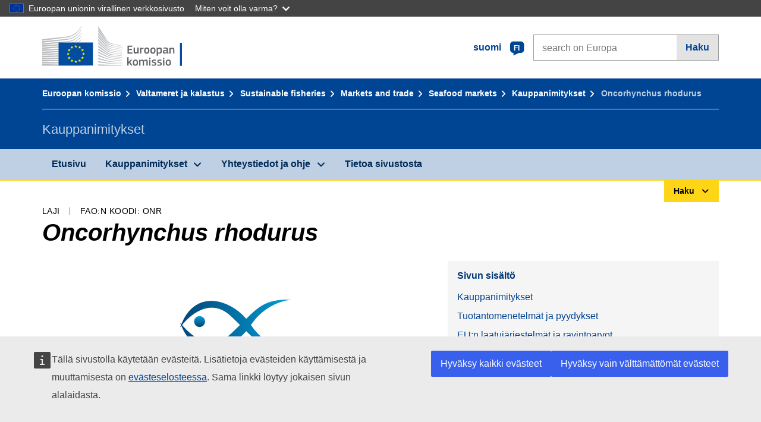

--- FILE ---
content_type: text/html;charset=UTF-8
request_url: https://fish-commercial-names.ec.europa.eu/fish-names/species/oncorhynchus-rhodurus_fi
body_size: 13038
content:
<!DOCTYPE html>
<html lang="fi" xmlns="http://www.w3.org/1999/xhtml" class="no-js" dir="ltr"><head id="j_idt6">
	    	
	    	<meta http-equiv="content-type" content="text/html; charset=utf-8" />
	    	<meta http-equiv="x-ua-compatible" content="IE=edge" />
	  		<meta name="viewport" content="width=device-width, initial-scale=1.0" />
	  		<link rel="canonical" href="https://fish-commercial-names.ec.europa.eu/fish-names/species/oncorhynchus-rhodurus_fi" />
			<link rel="alternate" hreflang="bg" href="https://fish-commercial-names.ec.europa.eu/fish-names/species/oncorhynchus-rhodurus_bg" />
			<link rel="alternate" hreflang="es" href="https://fish-commercial-names.ec.europa.eu/fish-names/species/oncorhynchus-rhodurus_es" />
			<link rel="alternate" hreflang="cs" href="https://fish-commercial-names.ec.europa.eu/fish-names/species/oncorhynchus-rhodurus_cs" />
			<link rel="alternate" hreflang="da" href="https://fish-commercial-names.ec.europa.eu/fish-names/species/oncorhynchus-rhodurus_da" />
			<link rel="alternate" hreflang="de" href="https://fish-commercial-names.ec.europa.eu/fish-names/species/oncorhynchus-rhodurus_de" />
			<link rel="alternate" hreflang="et" href="https://fish-commercial-names.ec.europa.eu/fish-names/species/oncorhynchus-rhodurus_et" />
			<link rel="alternate" hreflang="el" href="https://fish-commercial-names.ec.europa.eu/fish-names/species/oncorhynchus-rhodurus_el" />
			<link rel="alternate" hreflang="en" href="https://fish-commercial-names.ec.europa.eu/fish-names/species/oncorhynchus-rhodurus_en" />
			<link rel="alternate" hreflang="fr" href="https://fish-commercial-names.ec.europa.eu/fish-names/species/oncorhynchus-rhodurus_fr" />
			<link rel="alternate" hreflang="ga" href="https://fish-commercial-names.ec.europa.eu/fish-names/species/oncorhynchus-rhodurus_ga" />
			<link rel="alternate" hreflang="hr" href="https://fish-commercial-names.ec.europa.eu/fish-names/species/oncorhynchus-rhodurus_hr" />
			<link rel="alternate" hreflang="it" href="https://fish-commercial-names.ec.europa.eu/fish-names/species/oncorhynchus-rhodurus_it" />
			<link rel="alternate" hreflang="lv" href="https://fish-commercial-names.ec.europa.eu/fish-names/species/oncorhynchus-rhodurus_lv" />
			<link rel="alternate" hreflang="lt" href="https://fish-commercial-names.ec.europa.eu/fish-names/species/oncorhynchus-rhodurus_lt" />
			<link rel="alternate" hreflang="hu" href="https://fish-commercial-names.ec.europa.eu/fish-names/species/oncorhynchus-rhodurus_hu" />
			<link rel="alternate" hreflang="mt" href="https://fish-commercial-names.ec.europa.eu/fish-names/species/oncorhynchus-rhodurus_mt" />
			<link rel="alternate" hreflang="nl" href="https://fish-commercial-names.ec.europa.eu/fish-names/species/oncorhynchus-rhodurus_nl" />
			<link rel="alternate" hreflang="pl" href="https://fish-commercial-names.ec.europa.eu/fish-names/species/oncorhynchus-rhodurus_pl" />
			<link rel="alternate" hreflang="pt" href="https://fish-commercial-names.ec.europa.eu/fish-names/species/oncorhynchus-rhodurus_pt" />
			<link rel="alternate" hreflang="ro" href="https://fish-commercial-names.ec.europa.eu/fish-names/species/oncorhynchus-rhodurus_ro" />
			<link rel="alternate" hreflang="sk" href="https://fish-commercial-names.ec.europa.eu/fish-names/species/oncorhynchus-rhodurus_sk" />
			<link rel="alternate" hreflang="sl" href="https://fish-commercial-names.ec.europa.eu/fish-names/species/oncorhynchus-rhodurus_sl" />
			<link rel="alternate" hreflang="fi" href="https://fish-commercial-names.ec.europa.eu/fish-names/species/oncorhynchus-rhodurus_fi" />
			<link rel="alternate" hreflang="sv" href="https://fish-commercial-names.ec.europa.eu/fish-names/species/oncorhynchus-rhodurus_sv" />
	  		
	  		<meta name="robots" content="follow, index" />
	  		<meta name="googlebot" content="follow, index" />
	  		<meta name="revisit-after" content="15 days" />
    	<meta name="description" content="Oncorhynchus rhodurus Jordan &amp; McGregor, 1925 - Lisää tästä lajista: Kauppanimitykset, Tuotantomenetelmät ja pyydykset, EU:n laatujärjestelmät ja ravintoarvot, Säilyttämistoimenpiteet, Markkinoille saattamisen vaatimukset, Lajin esiintyminen ja levinneisyys, Lajikuvaus, Yhdistettyä Nimikkeistöä" />
	  		
	  		<meta name="keywords" content="Kalastus,Kauppanimitykset,Kuluttajille tiedottaminen,Tieteelliset nimet" />
	  		
	  		<meta name="creator" content="COMM/DG/UNIT" />
	  		<meta name="reference" content="Kalastus" />
	  		
	  		<meta name="classification" content="22000" />
	  		
	  		<meta name="theme-color" content="#034ea1" />
    		<meta name="msapplication-TileColor" content="#034ea1" />
    		
    		<meta name="format-detection" content="telephone=no" />
    	
    		<script>
    			const htmlClassList = document.querySelector('html').classList;
    			htmlClassList.remove('no-js');
    			htmlClassList.add('has-js');
	        </script>
	  		
	  		
	    	
	    	<link href="https://cdn4.fpfis.tech.ec.europa.eu/ecl/v1.15.0/ec-preset-website/styles/ecl-ec-preset-website.css" rel="stylesheet" integrity="sha384-5BNTsemPu9aTaz0l+wKCFNMfQSrI3w2hZEKCh0ozzzV7zIgy0Qx2Dm4FuUyQE9OE sha512-txUza241fRUG66SBGGy2KskI4/3XAPuBJFUMTIoe0iSjvrtRsZEZiuSg62KERBzONDMT8TGWWc/KasyDdIn1YQ==" crossorigin="anonymous" />
	    	
	        <link rel="icon" type="image/png" sizes="16x16" href="../ec-preset-website-1.15.0/images/favicon/favicon-16x16.png" />
	        <link rel="icon" type="image/png" sizes="32x32" href="../ec-preset-website-1.15.0/images/favicon/favicon-32x32.png" />
	        <link rel="icon" type="image/png" sizes="96x96" href="../ec-preset-website-1.15.0/images/favicon/favicon-96x96.png" />
			<link rel="icon" type="image/png" sizes="192x192" href="../ec-preset-website-1.15.0/images/favicon/android-chrome-192x192.png" />
			
			<link rel="apple-touch-icon" sizes="57x57" href="../ec-preset-website-1.15.0/images/favicon/apple-touch-icon-57x57.png" />
			<link rel="apple-touch-icon" sizes="60x60" href="../ec-preset-website-1.15.0/images/favicon/apple-touch-icon-60x60.png" />
			<link rel="apple-touch-icon" sizes="72x72" href="../ec-preset-website-1.15.0/images/favicon/apple-touch-icon-72x72.png" />
			<link rel="apple-touch-icon" sizes="76x76" href="../ec-preset-website-1.15.0/images/favicon/apple-touch-icon-76x76.png" />
			<link rel="apple-touch-icon" sizes="114x114" href="../ec-preset-website-1.15.0/images/favicon/apple-touch-icon-114x114.png" />
			<link rel="apple-touch-icon" sizes="120x120" href="../ec-preset-website-1.15.0/images/favicon/apple-touch-icon-120x120.png" />
			<link rel="apple-touch-icon" sizes="144x144" href="../ec-preset-website-1.15.0/images/favicon/apple-touch-icon-144x144.png" />
			<link rel="apple-touch-icon" sizes="152x152" href="../ec-preset-website-1.15.0/images/favicon/apple-touch-icon-152x152.png" />
			<link rel="apple-touch-icon" sizes="180x180" href="../ec-preset-website-1.15.0/images/favicon/apple-touch-icon-180x180.png" />
			
			<link rel="shortcut icon" type="image/ico" href="../ec-preset-website-1.15.0/images/favicon/favicon.ico" />
			<link rel="shortcut icon" type="image/vnd.microsoft.icon" href="../ec-preset-website-1.15.0/images/favicon/favicon.ico" />
			
			<meta name="msapplication-square70x70logo" content="../ec-preset-website-1.15.0/images/favicon/mstile-70x70.png" />
			<meta name="msapplication-square150x150logo" content="../ec-preset-website-1.15.0/images/favicon/mstile-150x150.png" />
			<meta name="msapplication-square310x310logo" content="../ec-preset-website-1.15.0/images/favicon/mstile-310x310.png" />
			<meta name="msapplication-wide310x150logo" content="../ec-preset-website-1.15.0/images/favicon/mstile-310x150.png" />
			<meta name="msapplication-TileImage" content="../ec-preset-website-1.15.0/images/favicon/mstile-144x144.png" />
			
	        <title>Oncorhynchus rhodurus</title>
	        
	        
	        
	        
	        <script type="text/javascript" src="../jakarta.faces.resource/scripts/jquery/jquery-1.11.3.min.js.xhtml"></script>
    		<script type="text/javascript">
				
    			var requestContextPath ='../';
    		</script>
    		
    		
    		
    		 
    		
    		
    		<script defer="defer" src="https://europa.eu/webtools/load.js?globan=1110" type="text/javascript"></script><link rel="stylesheet" href="../jakarta.faces.resource/eNplzd0KgzAMBeAnSjOEwdjbxJLaav9oMmSwh5_Wi4m7S75zQlYeZ2rydCUr0MpSEuPdPMyAVgQpRpNChlmc2fbPbvYlWhImagw3M1xd9B35ikU9N-iR_B1UsiFPh7vGtLhIk-Bv7InUFpShv60JPI14kHhmPfte_wJt2lIy.css.xhtml?ln=omnifaces.combined&amp;v=1767881817519" crossorigin="use-credentials" integrity="" /><script src="../jakarta.faces.resource/eNrLSsxOLCpJ1EtLTE4ttgKTelnFNfm5eZkQITgLKAwAkVERgQ.js.xhtml?ln=omnifaces.combined&amp;v=1698851400000" crossorigin="use-credentials" integrity=""></script></head><body class="ecl-typography language-fi">
	        
	    	<script type="application/json">{"utility": "cck"}</script>
			<script type="application/json">
				{
					"utility": "analytics",
					"siteID":"608",
					"sitePath":["fish-commercial-names.ec.europa.eu"],
					"is404":false,
					"is403":false,
					"instance":"ec.europa.eu"
				}
			</script>
			<script type="application/json">
				{
					"service": "share",
					"version" : "2.0",
					"popup": false,
					"networks": [
						"x",
						"facebook",
						"linkedin",
						"email",
						"more"
					],
					"display": "icons",
					"via": "EU_MARE",
					"selection": false,
					"shortenurl": true,
					"target": true,
					"renderTo": "social-media-share",
					"render": true
				}
			</script><div id="skip-link" class="ecl-skip-link__wrapper ">
		<a href="#main-content" class="ecl-skip-link">Sisältöön</a></div>
			<a id="top-anchor" tabindex="-1"></a>

	<header class="ecl-site-header" role="banner">
		

		

		<div class="ecl-container ecl-site-header__banner mare-site-header__banner">
			<a id="j_idt31" href="https://ec.europa.eu/info/index_fi" class="ecl-logo ecl-logo--logotype ecl-site-header__logo" title="Etusivu - Euroopan komissio">
	 			<span class="ecl-u-sr-only">Etusivu - Euroopan komissio</span>
			</a>
			
			<div class="ecl-language-list ecl-language-list--overlay ecl-site-header__language-list">
			
				<div id="ecl-overlay-language-list" class="ecl-dialog__overlay ecl-dialog__overlay--blue" aria-hidden="true"></div>
				
				<div class="ecl-lang-select-sites ecl-link" data-ecl-dialog="ecl-dialog" id="ecl-lang-select-sites__overlay">
        			<a href="#" class="ecl-lang-select-sites__link">
	    				<span class="ecl-lang-select-sites__label">suomi</span>
	    				<span class="ecl-lang-select-sites__code">
	      					<span class="ecl-icon ecl-icon--language ecl-lang-select-sites__icon"></span>
	      					<span class="ecl-lang-select-sites__code-text">fi</span>
	    				</span>
  					</a>
      			</div>
      			
      			<div class="ecl-dialog ecl-dialog--transparent ecl-dialog--wide mare-dialog" id="ecl-dialog" aria-labelledby="ecl-dialog-title" aria-describedby="ecl-dialog-description" aria-hidden="true" role="dialog">
        			<h3 id="ecl-dialog-title" class="ecl-heading ecl-heading--h3 ecl-u-sr-only">Dialog</h3>
        			<p id="ecl-dialog-description" class="ecl-u-sr-only"></p>
        			<div class="ecl-dialog__body">
          				<section>
            				<div class="">
	              				<div class="ecl-container">
	                				<div class="ecl-row">
	                  					<div class="ecl-col-lg-8 ecl-offset-lg-2">
	                    					<h2 lang="en" class="ecl-heading ecl-heading--h2 ecl-dialog__title">
	                      						<span class="ecl-icon ecl-icon--generic-lang"></span> Valitse kieli
	                    					</h2>
	                    					<div class="ecl-row">
	                    						<div class="ecl-col-md-6"><a href="./oncorhynchus-rhodurus_bg" class="ecl-button ecl-button--default ecl-button--block ecl-language-list__button " hreflang="bg" lang="bg" rel="alternate">български</a><a href="./oncorhynchus-rhodurus_es" class="ecl-button ecl-button--default ecl-button--block ecl-language-list__button " hreflang="es" lang="es" rel="alternate">español</a><a href="./oncorhynchus-rhodurus_cs" class="ecl-button ecl-button--default ecl-button--block ecl-language-list__button " hreflang="cs" lang="cs" rel="alternate">čeština</a><a href="./oncorhynchus-rhodurus_da" class="ecl-button ecl-button--default ecl-button--block ecl-language-list__button " hreflang="da" lang="da" rel="alternate">dansk</a><a href="./oncorhynchus-rhodurus_de" class="ecl-button ecl-button--default ecl-button--block ecl-language-list__button " hreflang="de" lang="de" rel="alternate">Deutsch</a><a href="./oncorhynchus-rhodurus_et" class="ecl-button ecl-button--default ecl-button--block ecl-language-list__button " hreflang="et" lang="et" rel="alternate">eesti</a><a href="./oncorhynchus-rhodurus_el" class="ecl-button ecl-button--default ecl-button--block ecl-language-list__button " hreflang="el" lang="el" rel="alternate">Ελληνικά</a><a href="./oncorhynchus-rhodurus_en" class="ecl-button ecl-button--default ecl-button--block ecl-language-list__button " hreflang="en" lang="en" rel="alternate">English</a><a href="./oncorhynchus-rhodurus_fr" class="ecl-button ecl-button--default ecl-button--block ecl-language-list__button " hreflang="fr" lang="fr" rel="alternate">français</a><a href="./oncorhynchus-rhodurus_ga" class="ecl-button ecl-button--default ecl-button--block ecl-language-list__button " hreflang="ga" lang="ga" rel="alternate">Gaeilge</a><a href="./oncorhynchus-rhodurus_hr" class="ecl-button ecl-button--default ecl-button--block ecl-language-list__button " hreflang="hr" lang="hr" rel="alternate">hrvatski</a><a href="./oncorhynchus-rhodurus_it" class="ecl-button ecl-button--default ecl-button--block ecl-language-list__button " hreflang="it" lang="it" rel="alternate">italiano</a></div><div class="ecl-col-md-6"><a href="./oncorhynchus-rhodurus_lv" class="ecl-button ecl-button--default ecl-button--block ecl-language-list__button " hreflang="lv" lang="lv" rel="alternate">latviešu</a><a href="./oncorhynchus-rhodurus_lt" class="ecl-button ecl-button--default ecl-button--block ecl-language-list__button " hreflang="lt" lang="lt" rel="alternate">lietuvių</a><a href="./oncorhynchus-rhodurus_hu" class="ecl-button ecl-button--default ecl-button--block ecl-language-list__button " hreflang="hu" lang="hu" rel="alternate">magyar</a><a href="./oncorhynchus-rhodurus_mt" class="ecl-button ecl-button--default ecl-button--block ecl-language-list__button " hreflang="mt" lang="mt" rel="alternate">Malti</a><a href="./oncorhynchus-rhodurus_nl" class="ecl-button ecl-button--default ecl-button--block ecl-language-list__button " hreflang="nl" lang="nl" rel="alternate">Nederlands</a><a href="./oncorhynchus-rhodurus_pl" class="ecl-button ecl-button--default ecl-button--block ecl-language-list__button " hreflang="pl" lang="pl" rel="alternate">polski</a><a href="./oncorhynchus-rhodurus_pt" class="ecl-button ecl-button--default ecl-button--block ecl-language-list__button " hreflang="pt" lang="pt" rel="alternate">português</a><a href="./oncorhynchus-rhodurus_ro" class="ecl-button ecl-button--default ecl-button--block ecl-language-list__button " hreflang="ro" lang="ro" rel="alternate">română</a><a href="./oncorhynchus-rhodurus_sk" class="ecl-button ecl-button--default ecl-button--block ecl-language-list__button " hreflang="sk" lang="sk" rel="alternate">slovenčina</a><a href="./oncorhynchus-rhodurus_sl" class="ecl-button ecl-button--default ecl-button--block ecl-language-list__button " hreflang="sl" lang="sl" rel="alternate">slovenščina</a><a href="./oncorhynchus-rhodurus_fi" class="ecl-button ecl-button--default ecl-button--block ecl-language-list__button ecl-language-list__button--active" hreflang="fi" lang="fi" rel="alternate">suomi
	<span class="ecl-icon ecl-icon--check ecl-u-f-r"></span></a><a href="./oncorhynchus-rhodurus_sv" class="ecl-button ecl-button--default ecl-button--block ecl-language-list__button " hreflang="sv" lang="sv" rel="alternate">svenska</a>
	                    						</div>
	                    						<button class="ecl-dialog__dismiss ecl-dialog__dismiss--inverted">Sulje</button>
	                    					</div>
	                    				</div>
	                    			</div>
	                    		</div>
	                    	</div>
	                    </section>
	                </div>
	            </div>
	            
      		</div>

			<form id="nexteuropa-europa-search-search-form" class="ecl-search-form ecl-site-header__search ecl-u-mt-none ecl-u-mt-sm-s" action="https://ec.europa.eu/search/?" method="get" accept-charset="UTF-8">
				<label for="global-search" class="ecl-search-form__textfield-wrapper">
					<span class="ecl-u-sr-only">Search on Europa websites</span>
					<input id="global-search" type="search" class="ecl-text-input ecl-search-form__textfield" name="QueryText" maxlength="128" placeholder="search on Europa" />
					<input type="hidden" name="swlang" value="fi" />
				</label>
				<button class="ecl-button ecl-button--form ecl-search-form__button" type="submit">Haku</button>
			</form>
		</div>
	</header>
	
	<div id="page-header" class="ecl-page-header">
  		<div class="ecl-container">
	
	<nav id="page-header:j_idt45" class="ecl-breadcrumb null" aria-label="breadcrumb">
  		<span class="ecl-u-sr-only">You are here:</span>
  		<ol class="ecl-breadcrumb__segments-wrapper">
  				<li class="ecl-breadcrumb__segment ecl-breadcrumb__segment--first"><a href="https://ec.europa.eu/info/index_fi" class="ecl-link ecl-link--inverted ecl-link--standalone ecl-breadcrumb__link">Euroopan komissio</a>
    			</li>
  				<li class="ecl-breadcrumb__segment"><a href="https://ec.europa.eu/oceans-and-fisheries/index_fi" class="ecl-link ecl-link--inverted ecl-link--standalone ecl-breadcrumb__link">Valtameret ja kalastus</a>
    			</li>
  				<li class="ecl-breadcrumb__segment"><a href="https://ec.europa.eu/oceans-and-fisheries/fisheries_fi" class="ecl-link ecl-link--inverted ecl-link--standalone ecl-breadcrumb__link">Sustainable fisheries</a>
    			</li>
  				<li class="ecl-breadcrumb__segment"><a href="https://ec.europa.eu/oceans-and-fisheries/fisheries/markets-and-trade_fi" class="ecl-link ecl-link--inverted ecl-link--standalone ecl-breadcrumb__link">Markets and trade</a>
    			</li>
  				<li class="ecl-breadcrumb__segment"><a href="https://ec.europa.eu/oceans-and-fisheries/fisheries/markets-and-trade/seafood-markets_fi" class="ecl-link ecl-link--inverted ecl-link--standalone ecl-breadcrumb__link">Seafood markets</a>
    			</li>
  				<li class="ecl-breadcrumb__segment"><a href="../home_fi" class="ecl-link ecl-link--inverted ecl-link--standalone ecl-breadcrumb__link">Kauppanimitykset</a>
    			</li>
  			<li class="ecl-breadcrumb__segment ecl-breadcrumb__segment--last">
  				<span>Oncorhynchus rhodurus</span>
  			</li>
	  	</ol>
	</nav>
			
  			<div class="ecl-page-header__body">
  					<div class="ecl-page-header__identity">Kauppanimitykset</div>
  			</div>
  		</div>
  	</div>
	
	<nav id="navigation-menu" class="ecl-navigation-menu null" aria-label="Main Navigation">
		<div class="ecl-container">
			<button class="ecl-navigation-menu__toggle ecl-navigation-menu__hamburger ecl-navigation-menu__hamburger--squeeze" aria-controls="nav-menu-expandable-root" aria-expanded="false">
      			<span class="ecl-navigation-menu__hamburger-box">
        			<span class="ecl-navigation-menu__hamburger-inner"></span>
      			</span>
      			<span class="ecl-navigation-menu__hamburger-label">Valikko</span>
    		</button>
    		<ul class="ecl-navigation-menu__root" id="nav-menu-expandable-root" hidden="true">
    				<li class="ecl-navigation-menu__item"><a href="../home_fi" class="ecl-navigation-menu__link">Etusivu</a>
    				</li>
    				<li class="ecl-navigation-menu__item"><a href="#" class="ecl-navigation-menu__link" aria-controls="nav-menu-expandable-group-1" aria-expanded="false" aria-haspopup="true">Kauppanimitykset</a>
								<div class="ecl-navigation-menu__group ecl-row" id="nav-menu-expandable-group-1">
									<div class="ecl-col">
										<ul class="ecl-navigation-menu__links ecl-list ecl-list--unstyled">
												<li class="ecl-navigation-menu__item"><a href="../aquatic-resources_fi" class="ecl-navigation-menu__link">Tarkennettu haku</a>
												</li>
												<li class="ecl-navigation-menu__item"><a href="../member-states_fi" class="ecl-navigation-menu__link">Kansalliset luettelot</a>
												</li>
												<li class="ecl-navigation-menu__item"><a href="../open-data_fi" class="ecl-navigation-menu__link">Avoimen datan</a>
												</li>
										</ul>
									</div>
								</div>
    				</li>
    				<li class="ecl-navigation-menu__item"><a href="#" class="ecl-navigation-menu__link" aria-controls="nav-menu-expandable-group-2" aria-expanded="false" aria-haspopup="true">Yhteystiedot ja ohje</a>
								<div class="ecl-navigation-menu__group ecl-row" id="nav-menu-expandable-group-2">
									<div class="ecl-col">
										<ul class="ecl-navigation-menu__links ecl-list ecl-list--unstyled">
												<li class="ecl-navigation-menu__item"><a href="../contact_fi" class="ecl-navigation-menu__link">Yhteydenotot</a>
												</li>
												<li class="ecl-navigation-menu__item"><a href="../faq_fi" class="ecl-navigation-menu__link">Usein kysyttyä</a>
												</li>
										</ul>
									</div>
								</div>
    				</li>
    				<li class="ecl-navigation-menu__item"><a href="../about_fi" class="ecl-navigation-menu__link">Tietoa sivustosta</a>
    				</li>
    		</ul>
		</div>
	</nav><div class="ecl-u-d-flex ecl-u-flex-column-reverse">
		
		<div style="border-top: 3px solid #ffd617;">
			<div style="text-align: right; margin-top: -3px;" class="ecl-container ecl-u-mt-xxxs">
				<button aria-expanded="false" id="quick-search-expandable-button" aria-controls="quick-search-expandable" class="ecl-button ecl-button--call ecl-expandable__button ecl-u-fs-xs ecl-u-ph-xs ecl-u-pv-xxs ecl-u-d-inline-block">Haku</button>
			</div>
		</div>
		<div aria-hidden="true" aria-labelledby="quick-search-expandable-button" id="quick-search-expandable" class="ecl-u-aria" style="background-color: #f2f5f9;">
			<div class="ecl-container">
<form id="quick-search-form" name="quick-search-form" method="post" action="./oncorhynchus-rhodurus_fi" class="ecl-form ecl-u-pt-xs ecl-u-pb-m" enctype="application/x-www-form-urlencoded" data-partialsubmit="true">
<input type="hidden" name="quick-search-form" value="quick-search-form" />

					<fieldset>
						<legend class="ecl-u-sr-only"></legend>

	<div id="quick-search-form:quick-search-option" role="radiogroup" aria-labelledby="quick-search-form:quick-search-option_label" class="ecl-radio-group ecl-u-d-lg-flex mare-radio-group-tab ecl-u-mv-xxxs">
  		<p id="quick-search-form:quick-search-option_label" class="ecl-u-sr-only">Search by</p>
<label class="ecl-form-label ecl-radio" for="quick-search-form:quick-search-option:search-option:0"><input type="radio" class="ecl-radio__input ecl-u-sr-only" checked="checked" name="quick-search-form:quick-search-option:search-option" id="quick-search-form:quick-search-option:search-option:0" value="1" /><span class="ecl-radio__label">Kauppanimitys</span></label>
<label class="ecl-form-label ecl-radio" for="quick-search-form:quick-search-option:search-option:1"><input type="radio" class="ecl-radio__input ecl-u-sr-only" name="quick-search-form:quick-search-option:search-option" id="quick-search-form:quick-search-option:search-option:1" value="2" /><span class="ecl-radio__label">Tieteellinen nimi</span></label>
<label class="ecl-form-label ecl-radio" for="quick-search-form:quick-search-option:search-option:2"><input type="radio" class="ecl-radio__input ecl-u-sr-only" name="quick-search-form:quick-search-option:search-option" id="quick-search-form:quick-search-option:search-option:2" value="3" /><span class="ecl-radio__label">FAO:n 3-kirjaiminen koodi</span></label>
<label class="ecl-form-label ecl-radio" for="quick-search-form:quick-search-option:search-option:3"><input type="radio" class="ecl-radio__input ecl-u-sr-only" name="quick-search-form:quick-search-option:search-option" id="quick-search-form:quick-search-option:search-option:3" value="4" /><span class="ecl-radio__label">Yhdistettyä Nimikkeistöä</span></label>
	</div>
					</fieldset>
					<div class="ecl-search-form ecl-search-form--internal"><label id="quick-search-form:quick-search-label" for="quick-search-form:quick-search-input" class="ecl-form-label ecl-u-sr-only">Enter the search term</label>
						<label class="ecl-form-label ecl-u-sr-only" for="tt-hint">Enter the search term</label>
						<span class="ecl-search-form__textfield-wrapper ecl-u-bg-default"><input id="quick-search-form:quick-search-input" type="search" name="quick-search-form:quick-search-input" autocomplete="off" class="ecl-text-input ecl-search-form__textfield autocomplete " maxlength="524288" placeholder="" />
						</span><input id="quick-search-form:quick-hidden-match" type="hidden" name="quick-search-form:quick-hidden-match" value="n" /><button id="quick-search-form:quick-search-button" type="submit" name="quick-search-form:quick-search-button" value="Haku" class="ecl-button ecl-button--form-primary ecl-search-form__button">Haku</button>
					</div><input type="hidden" name="jakarta.faces.ViewState" value="-8739546439076620924:-8456125146748870186" autocomplete="off" />
</form>
			</div>
		</div></div>




    	<main>
  			<a id="main-content" tabindex="-1"></a>
		
		<div class="ecl-container ecl-u-mb-l ecl-u-mt-m ecl-u-mt-md-xxxs">
			<div class="ecl-meta"><span class="ecl-meta__item">Laji</span>
  				<span class="ecl-meta__item">FAO:n koodi: ONR</span>
  			</div>
			<h1 class="ecl-heading ecl-heading--h1 ecl-u-mt-xxxs mare-scientific-name">Oncorhynchus rhodurus</h1>
			
			<div class="ecl-row ecl-u-align-items-center">
				<div class="ecl-col-12 ecl-col-lg-7"><div class="ecl-u-d-flex ecl-u-flex-column ecl-u-align-items-center"><img src="../jakarta.faces.resource/images/logo.png.xhtml" alt="Kuvaa ei saatavilla" title="Kuvaa ei saatavilla" class="ecl-image--fluid" />
						<span class="ecl-u-d-block ecl-u-fs-xs ecl-u-mt-xxs ecl-u-color-grey-75">Kuvaa ei saatavilla</span></div>
				</div>

				<div class="ecl-col-12 ecl-col-lg-5 ecl-u-align-self-start">
					
					<div class="ecl-link-block ecl-u-mt-m ecl-u-mt-lg-none">
  						<div class="ecl-link-block__title">Sivun sisältö</div>
 						<ul class="ecl-link-block__list">
   							<li class="ecl-link-block__item">
   								<a class="ecl-link ecl-link--standalone ecl-link-block__link" href="#commdes">Kauppanimitykset</a>
   							</li>
   							<li class="ecl-link-block__item">
     								<a class="ecl-link ecl-link--standalone ecl-link-block__link" href="#ecl-accordion-header-prod-gears">Tuotantomenetelmät ja pyydykset</a>
   							</li>
   							<li class="ecl-link-block__item">
     								<a class="ecl-link ecl-link--standalone ecl-link-block__link" href="#ecl-accordion-header-food-qual">EU:n laatujärjestelmät ja ravintoarvot</a>
   							</li>
   							<li class="ecl-link-block__item">
     								<a class="ecl-link ecl-link--standalone ecl-link-block__link" href="#ecl-accordion-header-distrib-habitat">Lajin esiintyminen ja levinneisyys</a>
   							</li>
   							<li class="ecl-link-block__item">
     								<a class="ecl-link ecl-link--standalone ecl-link-block__link" href="#ecl-accordion-header-species-descr">Lajikuvaus</a>
   							</li>
   							<li class="ecl-link-block__item">
     								<a class="ecl-link ecl-link--standalone ecl-link-block__link" href="#ecl-accordion-header-comb-nomenc">Yhdistettyä Nimikkeistöä</a>
   							</li>
 						</ul>
					</div>
				</div>
			</div>
		</div>
		
		
		<div id="commdes" class="ecl-container ecl-u-mv-l">
			<h2 class="ecl-heading ecl-heading--h2">Kauppanimitykset</h2>
			
			<div class="ecl-u-mt-m"><div class="comm_des_tbl_cont">
					
					<table id="designation-table" class="ecl-table ecl-table--responsive">
						<thead>
							<tr>
								<th scope="col">Maa</th>
								<th scope="col">Kauppanimitykset</th>
								<th scope="col">Paikallisesti tai alueellisesti käytössä olevat nimet</th>
							</tr>
						</thead>
						<tbody>
							<tr>
								<td>
									<div class="ecl-u-d-flex ecl-u-align-items-center ecl-u-mt-xxs ecl-u-mt-md-none">
										<div class="fflag fflag-BG ff-lg ecl-u-mr-xxs"></div>
										<span class="mare-u-white-space-nowrap">Bulgaria</span>
									</div>	
								</td>
								<td>
									<ul class="ecl-list--unstyled ecl-u-ma-none">
										<li class="ecl-u-mt-xxs ecl-u-mt-md-none">
											<div class="ecl-u-d-flex ecl-u-align-items-start">
												<span class="mare-lang-label" title="bulgaria">bg</span>
												<span>
													<span class="mare-u-fw-bold ecl-u-color-primary" lang="bg">Тихоокеанска сьомга</span>
												</span>
											</div>
										</li>
										<li class="ecl-u-mt-xxs ">
											<div class="ecl-u-d-flex ecl-u-align-items-start">
												<span class="mare-lang-label" title="bulgaria">bg</span>
												<span>
													<span class="mare-u-fw-bold ecl-u-color-primary" lang="bg">Розова сьомга</span>
												</span>
											</div>
										</li>
									</ul>
								</td>
								<td><span class="ecl-u-d-block ecl-u-mt-xxs ecl-u-mt-md-none">–</span>
								</td>
							</tr>
							<tr>
								<td>
									<div class="ecl-u-d-flex ecl-u-align-items-center ecl-u-mt-xxs ecl-u-mt-md-none">
										<div class="fflag fflag-ES ff-lg ecl-u-mr-xxs"></div>
										<span class="mare-u-white-space-nowrap">Espanja</span>
									</div>	
								</td>
								<td>
									<ul class="ecl-list--unstyled ecl-u-ma-none">
										<li class="ecl-u-mt-xxs ecl-u-mt-md-none">
											<div class="ecl-u-d-flex ecl-u-align-items-start">
												<span class="mare-lang-label" title="espanja">es</span>
												<span>
													<span class="mare-u-fw-bold ecl-u-color-primary" lang="es">Salmón del Pacífico</span>
												</span>
											</div>
										</li>
									</ul>
								</td>
								<td>
										<ul class="ecl-list--unstyled ecl-u-ma-none">
										    <li class="ecl-u-mt-xxs ecl-u-mt-md-none">
										      <span class="ecl-u-color-grey-100 ecl-u-fs-xs">Katalonia:</span>
										      <span class="mare-u-fw-bold ecl-u-color-primary">Salmó del pacífic</span>
										    </li>
										    <li class="ecl-u-mt-xxs ">
										      <span class="ecl-u-color-grey-100 ecl-u-fs-xs">Galicia:</span>
										      <span class="mare-u-fw-bold ecl-u-color-primary">Salmón do Pacífico</span>
										    </li>
										</ul>
								</td>
							</tr>
							<tr>
								<td>
									<div class="ecl-u-d-flex ecl-u-align-items-center ecl-u-mt-xxs ecl-u-mt-md-none">
										<div class="fflag fflag-AT ff-lg ecl-u-mr-xxs"></div>
										<span class="mare-u-white-space-nowrap">Itävalta</span>
									</div>	
								</td>
								<td>
									<ul class="ecl-list--unstyled ecl-u-ma-none">
										<li class="ecl-u-mt-xxs ecl-u-mt-md-none">
											<div class="ecl-u-d-flex ecl-u-align-items-start">
												<span class="mare-lang-label" title="saksa">de</span>
												<span>
													<span class="mare-u-fw-bold ecl-u-color-primary" lang="de">Lachs</span>
												</span>
											</div>
										</li>
										<li class="ecl-u-mt-xxs ">
											<div class="ecl-u-d-flex ecl-u-align-items-start">
												<span class="mare-lang-label" title="saksa">de</span>
												<span>
													<span class="mare-u-fw-bold ecl-u-color-primary" lang="de">Pazifischer Lachs</span>
												</span>
											</div>
										</li>
										<li class="ecl-u-mt-xxs ">
											<div class="ecl-u-d-flex ecl-u-align-items-start">
												<span class="mare-lang-label" title="saksa">de</span>
												<span>
													<span class="mare-u-fw-bold ecl-u-color-primary" lang="de">Wildlachs</span><span class="ecl-u-color-grey-100 ecl-u-fs-xs"> (Jos meri- tai sisävesikalastukseen)</span>
												</span>
											</div>
										</li>
									</ul>
								</td>
								<td><span class="ecl-u-d-block ecl-u-mt-xxs ecl-u-mt-md-none">–</span>
								</td>
							</tr>
							<tr>
								<td>
									<div class="ecl-u-d-flex ecl-u-align-items-center ecl-u-mt-xxs ecl-u-mt-md-none">
										<div class="fflag fflag-LV ff-lg ecl-u-mr-xxs"></div>
										<span class="mare-u-white-space-nowrap">Latvia</span>
									</div>	
								</td>
								<td>
									<ul class="ecl-list--unstyled ecl-u-ma-none">
										<li class="ecl-u-mt-xxs ecl-u-mt-md-none">
											<div class="ecl-u-d-flex ecl-u-align-items-start">
												<span class="mare-lang-label" title="latvia">lv</span>
												<span>
													<span class="mare-u-fw-bold ecl-u-color-primary" lang="lv">Amago</span>
												</span>
											</div>
										</li>
									</ul>
								</td>
								<td><span class="ecl-u-d-block ecl-u-mt-xxs ecl-u-mt-md-none">–</span>
								</td>
							</tr>
							<tr class="to-be-hidden show">
								<td>
									<div class="ecl-u-d-flex ecl-u-align-items-center ecl-u-mt-xxs ecl-u-mt-md-none">
										<div class="fflag fflag-PL ff-lg ecl-u-mr-xxs"></div>
										<span class="mare-u-white-space-nowrap">Puola</span>
									</div>	
								</td>
								<td>
									<ul class="ecl-list--unstyled ecl-u-ma-none">
										<li class="ecl-u-mt-xxs ecl-u-mt-md-none">
											<div class="ecl-u-d-flex ecl-u-align-items-start">
												<span class="mare-lang-label" title="puola">pl</span>
												<span>
													<span class="mare-u-fw-bold ecl-u-color-primary" lang="pl">Łososie pacyficzne</span>
												</span>
											</div>
										</li>
										<li class="ecl-u-mt-xxs ">
											<div class="ecl-u-d-flex ecl-u-align-items-start">
												<span class="mare-lang-label" title="puola">pl</span>
												<span>
													<span class="mare-u-fw-bold ecl-u-color-primary" lang="pl">łosoś japoński</span>
												</span>
											</div>
										</li>
										<li class="ecl-u-mt-xxs ">
											<div class="ecl-u-d-flex ecl-u-align-items-start">
												<span class="mare-lang-label" title="puola">pl</span>
												<span>
													<span class="mare-u-fw-bold ecl-u-color-primary" lang="pl">łosoś czerwonoplamy</span>
												</span>
											</div>
										</li>
									</ul>
								</td>
								<td><span class="ecl-u-d-block ecl-u-mt-xxs ecl-u-mt-md-none">–</span>
								</td>
							</tr>
							<tr class="to-be-hidden show">
								<td>
									<div class="ecl-u-d-flex ecl-u-align-items-center ecl-u-mt-xxs ecl-u-mt-md-none">
										<div class="fflag fflag-DE ff-lg ecl-u-mr-xxs"></div>
										<span class="mare-u-white-space-nowrap">Saksa</span>
									</div>	
								</td>
								<td>
									<ul class="ecl-list--unstyled ecl-u-ma-none">
										<li class="ecl-u-mt-xxs ecl-u-mt-md-none">
											<div class="ecl-u-d-flex ecl-u-align-items-start">
												<span class="mare-lang-label" title="saksa">de</span>
												<span>
													<span class="mare-u-fw-bold ecl-u-color-primary" lang="de">Lachs</span>
												</span>
											</div>
										</li>
										<li class="ecl-u-mt-xxs ">
											<div class="ecl-u-d-flex ecl-u-align-items-start">
												<span class="mare-lang-label" title="saksa">de</span>
												<span>
													<span class="mare-u-fw-bold ecl-u-color-primary" lang="de">Pazifischer Lachs</span>
												</span>
											</div>
										</li>
										<li class="ecl-u-mt-xxs ">
											<div class="ecl-u-d-flex ecl-u-align-items-start">
												<span class="mare-lang-label" title="saksa">de</span>
												<span>
													<span class="mare-u-fw-bold ecl-u-color-primary" lang="de">Wildlachs</span><span class="ecl-u-color-grey-100 ecl-u-fs-xs"> (Jos meri- tai sisävesikalastukseen)</span>
												</span>
											</div>
										</li>
									</ul>
								</td>
								<td><span class="ecl-u-d-block ecl-u-mt-xxs ecl-u-mt-md-none">–</span>
								</td>
							</tr>
							<tr class="to-be-hidden show">
								<td>
									<div class="ecl-u-d-flex ecl-u-align-items-center ecl-u-mt-xxs ecl-u-mt-md-none">
										<div class="fflag fflag-SI ff-lg ecl-u-mr-xxs"></div>
										<span class="mare-u-white-space-nowrap">Slovenia</span>
									</div>	
								</td>
								<td>
									<ul class="ecl-list--unstyled ecl-u-ma-none">
										<li class="ecl-u-mt-xxs ecl-u-mt-md-none">
											<div class="ecl-u-d-flex ecl-u-align-items-start">
												<span class="mare-lang-label" title="sloveeni">sl</span>
												<span>
													<span class="mare-u-fw-bold ecl-u-color-primary" lang="sl">lososi</span>
												</span>
											</div>
										</li>
									</ul>
								</td>
								<td><span class="ecl-u-d-block ecl-u-mt-xxs ecl-u-mt-md-none">–</span>
								</td>
							</tr>
							<tr class="to-be-hidden show">
								<td>
									<div class="ecl-u-d-flex ecl-u-align-items-center ecl-u-mt-xxs ecl-u-mt-md-none">
										<div class="fflag fflag-HU ff-lg ecl-u-mr-xxs"></div>
										<span class="mare-u-white-space-nowrap">Unkari</span>
									</div>	
								</td>
								<td>
									<ul class="ecl-list--unstyled ecl-u-ma-none">
										<li class="ecl-u-mt-xxs ecl-u-mt-md-none">
											<div class="ecl-u-d-flex ecl-u-align-items-start">
												<span class="mare-lang-label" title="unkari">hu</span>
												<span>
													<span class="mare-u-fw-bold ecl-u-color-primary" lang="hu">csendes-óceáni lazac</span>
												</span>
											</div>
										</li>
									</ul>
								</td>
								<td><span class="ecl-u-d-block ecl-u-mt-xxs ecl-u-mt-md-none">–</span>
								</td>
							</tr>
						</tbody>
					</table></div>
					<button class="ecl-button  ecl-button--primary ecl-button--block ecl-u-mt-xxs" style="display: none" id="view-all-btn"><span class="view_all_lbl">Näytä kaikki</span> <span class="ecl-icon ecl-icon--down"></span></button>
			</div>
		</div>
			
			<div class="ecl-container ecl-u-mv-l">
				<div class="accord-container">
	
	<dl id="sciname-acc" class="ecl-accordion" role="presentation">
	
	<dt role="heading" aria-level="2">
    	<button id="ecl-accordion-header-prod-gears" class="ecl-accordion__header panel-with-carousel" aria-controls="ecl-accordion-panel-prod-gears" aria-expanded="false">
    		<span class="ecl-accordion__header-icon ecl-icon--rounded ecl-u-bg-secondary fas fa-ship"></span>
      		Tuotantomenetelmät ja pyydykset
    	</button>
  	</dt>
  	<dd id="ecl-accordion-panel-prod-gears" class="ecl-accordion__panel null" role="region" aria-labelledby="ecl-accordion-header-prod-gears" aria-hidden="true">
			
			<div class="ecl-u-pt-s">
					<h3 class="ecl-heading ecl-heading--h3">Pääasialliset tuotantomenetelmät</h3>
					<ul class="ecl-list--unstyled ecl-u-d-flex ecl-u-color-grey-100">
							<li>
								<div class="ecl-u-d-inline-block ecl-u-mh-s mare-u-text-center">
									<div class="mare-sprite-pm-hab mare-sprite-species-caught"></div>
									<div class="mare-u-text-center ecl-u-mv-xxs">Pyydetty</div>
								</div>
							</li>
					</ul>
					<p class="ecl-u-fs-xs">
						<span class="mare-u-fw-bold">Lähde: </span>
						<span class="ecl-u-color-grey-100">Froese, R. and D. Pauly. Editors. FishBase. </span><a href="https://www.fishbase.de/summary/4731" class="ecl-link ecl-link--external"><span class="mare-scientific-name">Oncorhynchus rhodurus</span> Jordan &amp; McGregor, 1925</a>
					</p>
			
			</div>
  	</dd>
	
	<dt role="heading" aria-level="2">
    	<button id="ecl-accordion-header-food-qual" class="ecl-accordion__header panel-with-carousel" aria-controls="ecl-accordion-panel-food-qual" aria-expanded="false">
    		<span class="ecl-accordion__header-icon ecl-icon--rounded ecl-u-bg-secondary fas fa-star"></span>
      		EU:n laatujärjestelmät ja ravintoarvot
    	</button>
  	</dt>
  	<dd id="ecl-accordion-panel-food-qual" class="ecl-accordion__panel null" role="region" aria-labelledby="ecl-accordion-header-food-qual" aria-hidden="true">
			
			<div class="ecl-u-pt-s">
					<h3 class="ecl-heading ecl-heading--h3">Tunnustetut nimitykset</h3>
					
					<ul class="ecl-list--unstyled ecl-row ecl-u-color-grey-100">
							<li class="ecl-col-lg-6 ecl-col-xl-4 ecl-u-mb-s">
								<div class="ecl-u-bg-default mare-u-border-grey-10">
									<div class="mare-u-bg-grey-10 ecl-u-pa-xxs ecl-u-d-flex ecl-u-align-items-center ecl-u-justify-content-center" style="min-height: 4rem;">
										<h4 class="ecl-u-ma-none mare-u-text-center">suojattu maantieteellinen merkintä (SMM)</h4>
									</div><img src="../jakarta.faces.resource/images/certifications/fi_pgi_4c.png.xhtml" alt="SMM" title="SMM" class="ecl-image--fluid ecl-u-d-block ecl-u-mh-auto" loading="lazy" />
									<div class="ecl-u-d-flex ecl-u-align-items-center ecl-u-justify-content-center ecl-u-mt-xxxs">
										<div class="fflag fflag-BE ff-md ecl-u-mr-xxs"></div>Belgia
									</div>
									<div class="ecl-u-pa-xxs ecl-u-d-flex ecl-u-align-items-center ecl-u-justify-content-center" style="min-height: 3.62rem">
										<span class="mare-u-fw-bold mare-u-text-center">Escavèche de Chimay</span>
									</div>
								</div>
							</li>
					</ul>
					
					<p class="ecl-u-fs-xs">
						<span class="mare-u-fw-bold mare-u-color-black">Lähde: </span><a href="https://ec.europa.eu/info/food-farming-fisheries/food-safety-and-quality/certification/quality-labels/geographical-indications-register/?locale=fi" class="ecl-link ecl-link--external">eAmbrosia - the EU geographical indications register (eAmbrosia)</a>
					</p>
								
					<h3 class="ecl-heading ecl-heading--h3">Ravitsemusarvot</h3>
				
					<div class="ecl-row">
							<div class="ecl-col-lg-6"><table class="ecl-table ecl-u-bg-default ecl-table--responsive mare-u-border-grey-25">
<thead>
<tr>
<th scope="col"></th>
<th scope="col">Ravintoarvot annosta (100 g) kohti </th>
</tr>
</thead>
<tbody>
<tr>
<td>
   										<span class="mare-u-fw-bold">Energia</span></td>
<td>
   										148.0 kcal
   									</td>
</tr>
<tr>
<td>
   										<span class="mare-u-fw-bold">Rasvan kokonaismäärä</span></td>
<td>
   										6.61 g
   									</td>
</tr>
<tr>
<td>
   										<span class="mare-u-fw-bold">Tyydyttyneet rasvat</span></td>
<td>
   										1.149 g
   									</td>
</tr>
<tr>
<td>
   										<span class="mare-u-fw-bold">Hiilihydraatti</span></td>
<td>
   										0.0 g
   									</td>
</tr>
<tr>
<td>
   										<span class="mare-u-fw-bold">Sokerit</span></td>
<td>
   										0.0 g
   									</td>
</tr>
<tr>
<td>
   										<span class="mare-u-fw-bold">Proteiini</span></td>
<td>
   										20.77 g
   									</td>
</tr>
<tr>
<td>
   										<span class="mare-u-fw-bold">Suola</span></td>
<td>
   										130.0 mg
   									</td>
</tr>
</tbody>
</table>

							</div>
					</div>
					
					<p class="ecl-u-fs-xs ecl-u-mt-s">
						<span class="mare-u-fw-bold">Lähde: </span><a href="https://fdc.nal.usda.gov" class="ecl-link ecl-link--external">USDA - FoodData Central</a>
					</p>
			
			</div>
  	</dd>
	
	<dt role="heading" aria-level="2">
    	<button id="ecl-accordion-header-distrib-habitat" class="ecl-accordion__header panel-with-carousel" aria-controls="ecl-accordion-panel-distrib-habitat" aria-expanded="false">
    		<span class="ecl-accordion__header-icon ecl-icon--rounded ecl-u-bg-secondary fas fa-water"></span>
      		Lajin esiintyminen ja levinneisyys
    	</button>
  	</dt>
  	<dd id="ecl-accordion-panel-distrib-habitat" class="ecl-accordion__panel null" role="region" aria-labelledby="ecl-accordion-header-distrib-habitat" aria-hidden="true">
			
			<div class="ecl-u-pt-s">
			
				<h3 class="ecl-heading ecl-heading--h3">Elinympäristö</h3>
				<ul class="ecl-list--unstyled ecl-row ecl-u-color-grey-100">
						<li class="ecl-col-6 ecl-col-md-auto ecl-u-mb-s">
							<div class="ecl-u-d-block ecl-u-ml-md-s mare-u-text-center">
								<div class="mare-sprite-pm-hab mare-sprite-habitat mare-sprite-habitat-md mare-sprite-habitat-marine ecl-u-mb-xxxs ecl-u-mh-auto"></div>
								<div>Suolavedellä</div>
							</div>
						</li>
						<li class="ecl-col-6 ecl-col-md-auto ecl-u-mb-s">
							<div class="ecl-u-d-block mare-u-text-center">
								<div class="mare-sprite-pm-hab mare-sprite-habitat mare-sprite-habitat-md mare-sprite-habitat-freshwater ecl-u-mb-xxxs ecl-u-mh-auto"></div>
								<div>Makealla vedellä</div>
							</div>
						</li>
						<li class="ecl-col-6 ecl-col-md-auto ecl-u-mb-s">
							<div class="ecl-u-d-block mare-u-text-center">
								<div class="mare-sprite-pm-hab mare-sprite-habitat mare-sprite-habitat-md mare-sprite-habitat-brackish ecl-u-mb-xxxs ecl-u-mh-auto"></div>
								<div>Murtovesi</div>
							</div>
						</li>
				</ul>
					<h3 class="ecl-heading ecl-heading--h3">FAO-Pääkalastusalueista</h3>
					<ul class="ecl-row ecl-list--unstyled">
							<li class="ecl-col-md-6 ecl-col-lg-4"><a href="../fishing-areas_fi" class="ecl-link ecl-list-item__link mare-u-fullheight ecl-u-pv-xxs">
									<div class="ecl-u-sr-only">List item: Aasia - Sisävedet</div>
									<div class="ecl-list-item__body ecl-u-d-flex ecl-u-flex-column mare-u-border-grey-10"><img src="../jakarta.faces.resource/images/faoareas/area4.png.xhtml" alt="FAO-Alue 4 - Aasia - Sisävedet" title="FAO-Alue 4 - Aasia - Sisävedet" class="ecl-image ecl-image--fluid" loading="lazy" />
										<h3 class="ecl-list-item__title ecl-heading ecl-heading--h3 ecl-u-mv-none ecl-u-pt-xxs ecl-u-pl-xxs ecl-u-bg-default" style="height: 3.135em;">Alue 4 - Aasia - Sisävedet</h3>
									</div></a>
							</li>
							<li class="ecl-col-md-6 ecl-col-lg-4"><a href="../fishing-areas_fi" class="ecl-link ecl-list-item__link mare-u-fullheight ecl-u-pv-xxs">
									<div class="ecl-u-sr-only">List item: Tyynimeri (luoteinen osa)</div>
									<div class="ecl-list-item__body ecl-u-d-flex ecl-u-flex-column mare-u-border-grey-10"><img src="../jakarta.faces.resource/images/faoareas/area61.png.xhtml" alt="FAO-Alue 61 - Tyynimeri (luoteinen osa)" title="FAO-Alue 61 - Tyynimeri (luoteinen osa)" class="ecl-image ecl-image--fluid" loading="lazy" />
										<h3 class="ecl-list-item__title ecl-heading ecl-heading--h3 ecl-u-mv-none ecl-u-pt-xxs ecl-u-pl-xxs ecl-u-bg-default" style="height: 3.135em;">Alue 61 - Tyynimeri (luoteinen osa)</h3>
									</div></a>
							</li>
					</ul>
						<p class="ecl-u-fs-xs">
							<span class="mare-u-fw-bold">Lähde: </span>
							<span class="ecl-u-color-grey-100">Froese, R. and D. Pauly. Editors. FishBase. </span><a href="https://www.fishbase.de/summary/4731" class="ecl-link ecl-link--external"><span class="mare-scientific-name">Oncorhynchus rhodurus</span> Jordan &amp; McGregor, 1925</a>
						</p>
			
			</div>
  	</dd>
	
	<dt role="heading" aria-level="2">
    	<button id="ecl-accordion-header-species-descr" class="ecl-accordion__header panel-with-carousel" aria-controls="ecl-accordion-panel-species-descr" aria-expanded="false">
    		<span class="ecl-accordion__header-icon ecl-icon--rounded ecl-u-bg-secondary fas fa-fish fa-flip-horizontal"></span>
      		Lajikuvaus
    	</button>
  	</dt>
  	<dd id="ecl-accordion-panel-species-descr" class="ecl-accordion__panel null" role="region" aria-labelledby="ecl-accordion-header-species-descr" aria-hidden="true">
			
			<div class="ecl-u-pa-s ecl-u-bg-default ecl-u-mt-s mare-u-border-grey-10">
				<div class="ecl-field">
  					<div class="ecl-field__label">Tieteellinen nimi</div>
  					<div class="ecl-field__body"><span class="mare-scientific-name">Oncorhynchus rhodurus</span></div>
				</div><div class="ecl-field">
					<div class="ecl-field__label">Tekijä</div>
					<div class="ecl-field__body">Jordan &amp; McGregor, 1925</div></div><div class="ecl-field">
					<div class="ecl-field__label">Sijoitus</div>
					<div class="ecl-field__body">Laji</div></div><div class="ecl-field">
					<div class="ecl-field__label">FAO:n koodi</div>
					<div class="ecl-field__body">ONR</div></div><div class="ecl-u-mt-m">
					<div class="ecl-field ecl-u-align-items-start">
						<div class="ecl-field__label">Taksonominen luokittelu</div>
						<div class="ecl-field__body"><ul class="ecl-list ecl-listing ecl-list--unstyled mare-u-max-width-none mare-tree mare-tree-s"><li><a aria-controls="expandable-3" aria-expanded="true" class="ecl-link ecl-expandable__button expand mare-tree-item" href="#" id="expandable-button-3"><span class="ecl-u-d-block mare-u-fw-bold ecl-u-fs-xs mare-u-color-black">Luokka</span><span>Actinopterygii</span></a><ul aria-hidden="false" class="ecl-list--unstyled ecl-u-aria" aria-labelledby="expandable-button-3" id="expandable-3"><li><a aria-controls="expandable-142" aria-expanded="true" class="ecl-link ecl-expandable__button expand mare-tree-item" href="#" id="expandable-button-142"><span class="ecl-u-d-block mare-u-fw-bold ecl-u-fs-xs mare-u-color-black">Lahko</span><span>Salmoniformes</span></a><ul aria-hidden="false" class="ecl-list--unstyled ecl-u-aria" aria-labelledby="expandable-button-142" id="expandable-142"><li><a aria-controls="expandable-750" aria-expanded="true" class="ecl-link ecl-expandable__button expand mare-tree-item" href="#" id="expandable-button-750"><span class="ecl-u-d-block mare-u-fw-bold ecl-u-fs-xs mare-u-color-black">Heimo</span><span>Salmonidae</span></a><ul aria-hidden="false" class="ecl-list--unstyled ecl-u-aria" aria-labelledby="expandable-button-750" id="expandable-750"><li><a aria-controls="expandable-4289" aria-expanded="true" class="ecl-link ecl-expandable__button expand mare-tree-item" href="#" id="expandable-button-4289"><span class="ecl-u-d-block mare-u-fw-bold ecl-u-fs-xs mare-u-color-black">Suku</span><span class="mare-scientific-name">Oncorhynchus</span></a><ul aria-hidden="false" class="ecl-list--unstyled ecl-u-aria" aria-labelledby="expandable-button-4289" id="expandable-4289"><li class="mare-tree-leaf"><span class="ecl-u-d-block mare-u-fw-bold ecl-u-fs-xs mare-u-color-black">Laji</span><span class="mare-tree-item mare-scientific-name">Oncorhynchus rhodurus</span></li></ul></li></ul></li></ul></li></ul></li></ul>
						</div>
					</div></div><div class="ecl-u-mt-m">
					<div class="ecl-field ecl-u-align-items-baseline">
						<div class="ecl-field__label">Synonyymit</div>
						<div class="ecl-field__body">
							<ul class="ecl-list--unstyled">
									<li>
										<span class="mare-scientific-name">Oncorhynchus masou rhodurus</span>
										<span class="ecl-u-color-grey-75 ecl-u-fs-xs">Jordan &amp; McGregor, 1925</span>
									</li>
							</ul>
						</div>
					</div></div>
			</div>
				<p class="ecl-u-fs-xs">
					<span class="mare-u-fw-bold">Lähde: </span>
					<span class="ecl-u-color-grey-100">Froese, R. and D. Pauly. Editors. FishBase. </span><a href="https://www.fishbase.de/summary/4731" class="ecl-link ecl-link--external"><span class="mare-scientific-name">Oncorhynchus rhodurus</span> Jordan &amp; McGregor, 1925</a>
				</p>
  	</dd>
	
	<dt role="heading" aria-level="2">
    	<button id="ecl-accordion-header-comb-nomenc" class="ecl-accordion__header panel-with-carousel" aria-controls="ecl-accordion-panel-comb-nomenc" aria-expanded="false">
    		<span class="ecl-accordion__header-icon ecl-icon--rounded ecl-u-bg-secondary fas fa-stream"></span>
      		Yhdistettyä Nimikkeistöä
    	</button>
  	</dt>
  	<dd id="ecl-accordion-panel-comb-nomenc" class="ecl-accordion__panel null" role="region" aria-labelledby="ecl-accordion-header-comb-nomenc" aria-hidden="true">
			
			<p class="ecl-paragraph">
				EU:n käyttämä ja vuosittain tarkistama tavaroiden luokitusjärjestelmä tullin ja ulkomaankaupan tilastoja varten. Järjestelmä pohjautuu harmonoidun järjestelmän nimikkeistöön, jota on laajennettu yhteisön tekemillä alajaoilla. Kukin alanimike identifioidaan kahdeksannumeroisella numeerisella tunnuksella.
				<a href="https://ec.europa.eu/taxation_customs/business/calculation-customs-duties/what-is-common-customs-tariff/combined-nomenclature_en" title="Yhdistettyä Nimikkeistöä" target="_blank" class="ecl-link ecl-u-d-block ecl-u-mt-xxxs">Lue lisää: Yhdistettyä Nimikkeistöä</a>
			</p>
			
			<div class="ecl-u-pa-s ecl-u-bg-default mare-u-border-grey-10"><ul class="ecl-list ecl-listing ecl-list--unstyled mare-u-max-width-none mare-tree mare-tree-s"><li><a aria-controls="expandable-1" aria-expanded="true" class="ecl-link ecl-expandable__button expand mare-tree-item" href="#" id="expandable-button-1"><span><span class = "mare-u-fw-bold" >03</span> &mdash; 3 RYHMÄ - KALAT SEKÄ ÄYRIÄISET, NILVIÄISET JA MUUT VEDESSÄ ELÄVÄT SELKÄRANGATTOMAT</span></a><ul aria-hidden="false" class="ecl-list--unstyled ecl-u-aria" aria-labelledby="expandable-button-1" id="expandable-1"><li><a aria-controls="expandable-2" aria-expanded="true" class="ecl-link ecl-expandable__button expand mare-tree-item" href="#" id="expandable-button-2"><span><span class = "mare-u-fw-bold" >0301</span> &mdash; Elävät kalat</span></a><ul aria-hidden="false" class="ecl-list--unstyled ecl-u-aria" aria-labelledby="expandable-button-2" id="expandable-2"><li><a aria-controls="expandable-6" aria-expanded="true" class="ecl-link ecl-expandable__button expand mare-tree-item" href="#" id="expandable-button-6"><span>muut elävät kalat</span></a><ul aria-hidden="false" class="ecl-list--unstyled ecl-u-aria" aria-labelledby="expandable-button-6" id="expandable-6"><li><a aria-controls="expandable-19" aria-expanded="true" class="ecl-link ecl-expandable__button expand mare-tree-item" href="#" id="expandable-button-19"><span><span class = "mare-u-fw-bold" >0301 99</span> &mdash; muut</span></a><ul aria-hidden="false" class="ecl-list--unstyled ecl-u-aria" aria-labelledby="expandable-button-19" id="expandable-19"><li><a aria-controls="expandable-20" aria-expanded="true" class="ecl-link ecl-expandable__button expand mare-tree-item" href="#" id="expandable-button-20"><span>makean veden kalat</span></a><ul aria-hidden="false" class="ecl-list--unstyled ecl-u-aria" aria-labelledby="expandable-button-20" id="expandable-20"><li class="mare-tree-leaf"><span class="mare-tree-item"><span class = "mare-u-fw-bold ecl-tag__item ecl-u-ma-none ecl-u-bg-primary ecl-u-color-white ecl-u-d-inline-block" >0301 99 11</span> &mdash; tyynenmerenlohet (Oncorhynchus nerka, Oncorhynchus gorbuscha, Oncorhynchus keta, Oncorhynchus tschawytscha, Oncorhynchus kisutch, Oncorhynchus masou ja Oncorhynchus rhodurus), merilohi (Salmo salar) ja tonavanjokilohi (Hucho hucho)</span></li></ul></li></ul></li></ul></li></ul></li><li><a aria-controls="expandable-24" aria-expanded="true" class="ecl-link ecl-expandable__button expand mare-tree-item" href="#" id="expandable-button-24"><span><span class = "mare-u-fw-bold" >0302</span> &mdash; Tuore tai jäähdytetty kala, ei kuitenkaan kalafileet eikä muu nimikkeen 0304 kalanliha</span></a><ul aria-hidden="false" class="ecl-list--unstyled ecl-u-aria" aria-labelledby="expandable-button-24" id="expandable-24"><li><a aria-controls="expandable-25" aria-expanded="true" class="ecl-link ecl-expandable__button expand mare-tree-item" href="#" id="expandable-button-25"><span>lohikalat (Salmonidae), ei kuitenkaan maksa, mäti tai maiti</span></a><ul aria-hidden="false" class="ecl-list--unstyled ecl-u-aria" aria-labelledby="expandable-button-25" id="expandable-25"><li class="mare-tree-leaf"><span class="mare-tree-item"><span class = "mare-u-fw-bold ecl-tag__item ecl-u-ma-none ecl-u-bg-primary ecl-u-color-white ecl-u-d-inline-block" >0302 13 00</span> &mdash; tyynenmerenlohet (Oncorhynchus nerka, Oncorhynchus gorbuscha, Onchorhynchus keta, Oncorhynchus tschawytscha, Oncorhynchus kisutch, Oncorhynchus masou ja Oncorhynchus rhodurus)</span></li></ul></li></ul></li><li><a aria-controls="expandable-139" aria-expanded="true" class="ecl-link ecl-expandable__button expand mare-tree-item" href="#" id="expandable-button-139"><span><span class = "mare-u-fw-bold" >0303</span> &mdash; Jäädytetty kala, ei kuitenkaan kalafileet eikä muu nimikkeen 0304 kalanliha</span></a><ul aria-hidden="false" class="ecl-list--unstyled ecl-u-aria" aria-labelledby="expandable-button-139" id="expandable-139"><li><a aria-controls="expandable-140" aria-expanded="true" class="ecl-link ecl-expandable__button expand mare-tree-item" href="#" id="expandable-button-140"><span>lohikalat (Salmonidae), ei kuitenkaan maksa, mäti tai maiti</span></a><ul aria-hidden="false" class="ecl-list--unstyled ecl-u-aria" aria-labelledby="expandable-button-140" id="expandable-140"><li class="mare-tree-leaf"><span class="mare-tree-item"><span class = "mare-u-fw-bold ecl-tag__item ecl-u-ma-none ecl-u-bg-primary ecl-u-color-white ecl-u-d-inline-block" >0303 12 00</span> &mdash; muut tyynenmerenlohet (Oncorhynchus gorbuscha, Oncorhynchus keta, Oncorhynchus tschawytscha, Oncorhynchus kisutch, Oncorhynchus masou ja Oncorhynchus rhodurus)</span></li></ul></li></ul></li><li><a aria-controls="expandable-271" aria-expanded="true" class="ecl-link ecl-expandable__button expand mare-tree-item" href="#" id="expandable-button-271"><span><span class = "mare-u-fw-bold" >0304</span> &mdash; Kalafileet ja muu kalanliha (myös murskeena tai jauhettuna), tuoreet, jäähdytetyt tai jäädytetyt</span></a><ul aria-hidden="false" class="ecl-list--unstyled ecl-u-aria" aria-labelledby="expandable-button-271" id="expandable-271"><li><a aria-controls="expandable-277" aria-expanded="true" class="ecl-link ecl-expandable__button expand mare-tree-item" href="#" id="expandable-button-277"><span>muiden kalojen tuoreet tai jäähdytetyt fileet</span></a><ul aria-hidden="false" class="ecl-list--unstyled ecl-u-aria" aria-labelledby="expandable-button-277" id="expandable-277"><li class="mare-tree-leaf"><span class="mare-tree-item"><span class = "mare-u-fw-bold ecl-tag__item ecl-u-ma-none ecl-u-bg-primary ecl-u-color-white ecl-u-d-inline-block" >0304 41 00</span> &mdash; tyynenmerenlohet (Oncorhynchus nerka, Oncorhynchus gorbuscha, Oncorhynchus keta, Oncorhynchus tschawytscha, Oncorhynchus kisutch, Oncorhynchus masou ja Oncorhynchus rhodurus), merilohi (Salmo salar) ja tonavanjokilohi (Hucho hucho)</span></li></ul></li><li><a aria-controls="expandable-295" aria-expanded="true" class="ecl-link ecl-expandable__button expand mare-tree-item" href="#" id="expandable-button-295"><span>muut, tuoreet tai jäähdytetyt</span></a><ul aria-hidden="false" class="ecl-list--unstyled ecl-u-aria" aria-labelledby="expandable-button-295" id="expandable-295"><li class="mare-tree-leaf"><span class="mare-tree-item"><span class = "mare-u-fw-bold ecl-tag__item ecl-u-ma-none ecl-u-bg-primary ecl-u-color-white ecl-u-d-inline-block" >0304 52 00</span> &mdash; lohikalat</span></li></ul></li><li><a aria-controls="expandable-330" aria-expanded="true" class="ecl-link ecl-expandable__button expand mare-tree-item" href="#" id="expandable-button-330"><span>muiden kalojen jäädytetyt fileet</span></a><ul aria-hidden="false" class="ecl-list--unstyled ecl-u-aria" aria-labelledby="expandable-button-330" id="expandable-330"><li class="mare-tree-leaf"><span class="mare-tree-item"><span class = "mare-u-fw-bold ecl-tag__item ecl-u-ma-none ecl-u-bg-primary ecl-u-color-white ecl-u-d-inline-block" >0304 81 00</span> &mdash; tyynenmerenlohet (Oncorhynchus nerka, Oncorhynchus gorbuscha, Oncorhynchus keta, Oncorhynchus tschawytscha, Oncorhynchus kisutch, Oncorhynchus masou ja Oncorhynchus rhodurus), merilohi (Salmo salar) ja tonavanjokilohi (Hucho hucho)</span></li></ul></li></ul></li><li><a aria-controls="expandable-393" aria-expanded="true" class="ecl-link ecl-expandable__button expand mare-tree-item" href="#" id="expandable-button-393"><span><span class = "mare-u-fw-bold" >0305</span> &mdash; Kuivattu, suolattu tai suolavedessä oleva kala; savustettu kala, myös ennen savustamista tai sen aikana kuumakäsitelty; ihmisravinnoksi soveltuvat kalasta valmistetut jauhot, jauheet ja pelletit</span></a><ul aria-hidden="false" class="ecl-list--unstyled ecl-u-aria" aria-labelledby="expandable-button-393" id="expandable-393"><li><a aria-controls="expandable-396" aria-expanded="true" class="ecl-link ecl-expandable__button expand mare-tree-item" href="#" id="expandable-button-396"><span>kalafileet, kuivatut, suolatut tai suolavedessä, ei kuitenkaan savustetut</span></a><ul aria-hidden="false" class="ecl-list--unstyled ecl-u-aria" aria-labelledby="expandable-button-396" id="expandable-396"><li><a aria-controls="expandable-403" aria-expanded="true" class="ecl-link ecl-expandable__button expand mare-tree-item" href="#" id="expandable-button-403"><span><span class = "mare-u-fw-bold" >0305 39</span> &mdash; muut</span></a><ul aria-hidden="false" class="ecl-list--unstyled ecl-u-aria" aria-labelledby="expandable-button-403" id="expandable-403"><li class="mare-tree-leaf"><span class="mare-tree-item"><span class = "mare-u-fw-bold ecl-tag__item ecl-u-ma-none ecl-u-bg-primary ecl-u-color-white ecl-u-d-inline-block" >0305 39 10</span> &mdash; tyynenmerenlohet (Oncorhynchus nerka, Oncorhynchus gorbuscha, Oncorhynchus keta, Oncorhynchus tschawytscha, Oncorhynchus kisutch, Oncorhynchus masou ja Oncorhynchus rhodurus), merilohta (Salmo salar) tai tonavanjokilohta (Hucho hucho), suolattuina tai suolavedessä</span></li></ul></li></ul></li><li><a aria-controls="expandable-407" aria-expanded="true" class="ecl-link ecl-expandable__button expand mare-tree-item" href="#" id="expandable-button-407"><span>savustettu kala, myös fileet, ei kuitenkaan muut syötävät kalanosat</span></a><ul aria-hidden="false" class="ecl-list--unstyled ecl-u-aria" aria-labelledby="expandable-button-407" id="expandable-407"><li class="mare-tree-leaf"><span class="mare-tree-item"><span class = "mare-u-fw-bold ecl-tag__item ecl-u-ma-none ecl-u-bg-primary ecl-u-color-white ecl-u-d-inline-block" >0305 41 00</span> &mdash; tyynenmerenlohet (Oncorhynchus nerka, Oncorhynchus gorbuscha, Oncorhynchus keta, Oncorhynchus tschawytscha, Oncorhynchus kisutch, Oncorhynchus masou ja Oncorhynchus rhodurus), merilohi (Salmo salar) ja tonavanjokilohi (Hucho hucho)</span></li></ul></li><li><a aria-controls="expandable-429" aria-expanded="true" class="ecl-link ecl-expandable__button expand mare-tree-item" href="#" id="expandable-button-429"><span>suolattu, muu kuin kuivattu tai savustettu kala, sekä suolavedessä oleva kala, ei kuitenkaan muut syötävät kalanosat</span></a><ul aria-hidden="false" class="ecl-list--unstyled ecl-u-aria" aria-labelledby="expandable-button-429" id="expandable-429"><li><a aria-controls="expandable-434" aria-expanded="true" class="ecl-link ecl-expandable__button expand mare-tree-item" href="#" id="expandable-button-434"><span><span class = "mare-u-fw-bold" >0305 69</span> &mdash; muut</span></a><ul aria-hidden="false" class="ecl-list--unstyled ecl-u-aria" aria-labelledby="expandable-button-434" id="expandable-434"><li class="mare-tree-leaf"><span class="mare-tree-item"><span class = "mare-u-fw-bold ecl-tag__item ecl-u-ma-none ecl-u-bg-primary ecl-u-color-white ecl-u-d-inline-block" >0305 69 50</span> &mdash; tyynenmerenlohet (Oncorhynchus nerka, Oncorhynchus gorbuscha, Oncorhynchus keta, Oncorhynchus tschawytscha, Oncorhynchus kisutch, Oncorhynchus masou ja Oncorhynchus rhodurus), merilohi (Salmo salar) ja tonavanjokilohi (Hucho hucho)</span></li></ul></li></ul></li></ul></li></ul></li><li><a aria-controls="expandable-626" aria-expanded="true" class="ecl-link ecl-expandable__button expand mare-tree-item" href="#" id="expandable-button-626"><span><span class = "mare-u-fw-bold" >16</span> &mdash; 16 RYHMÄ - LIHASTA, KALASTA, ÄYRIÄISISTÄ, NILVIÄISISTÄ TAI MUISTA VEDESSÄ ELÄVISTÄ SELKÄRANGATTOMISTA VALMISTETUT TUOTTEET</span></a><ul aria-hidden="false" class="ecl-list--unstyled ecl-u-aria" aria-labelledby="expandable-button-626" id="expandable-626"><li><a aria-controls="expandable-630" aria-expanded="true" class="ecl-link ecl-expandable__button expand mare-tree-item" href="#" id="expandable-button-630"><span><span class = "mare-u-fw-bold" >1604</span> &mdash; Kalavalmisteet ja -säilykkeet; kaviaari ja kalanmädistä valmistetut kaviaarinkorvikkeet</span></a><ul aria-hidden="false" class="ecl-list--unstyled ecl-u-aria" aria-labelledby="expandable-button-630" id="expandable-630"><li><a aria-controls="expandable-631" aria-expanded="true" class="ecl-link ecl-expandable__button expand mare-tree-item" href="#" id="expandable-button-631"><span>kokonainen tai paloiteltu kala, ei kuitenkaan murskeena tai jauheena</span></a><ul aria-hidden="false" class="ecl-list--unstyled ecl-u-aria" aria-labelledby="expandable-button-631" id="expandable-631"><li class="mare-tree-leaf"><span class="mare-tree-item"><span class = "mare-u-fw-bold ecl-tag__item ecl-u-ma-none ecl-u-bg-primary ecl-u-color-white ecl-u-d-inline-block" >1604 11 00</span> &mdash; tyynenmerenlohet, merilohi ja tonavanjokilohi</span></li></ul></li><li><a aria-controls="expandable-682" aria-expanded="true" class="ecl-link ecl-expandable__button expand mare-tree-item" href="#" id="expandable-button-682"><span><span class = "mare-u-fw-bold" >1604 20</span> &mdash; muut kalavalmisteet ja -säilykkeet</span></a><ul aria-hidden="false" class="ecl-list--unstyled ecl-u-aria" aria-labelledby="expandable-button-682" id="expandable-682"><li><a aria-controls="expandable-684" aria-expanded="true" class="ecl-link ecl-expandable__button expand mare-tree-item" href="#" id="expandable-button-684"><span>muut, jotka on valmistettu</span></a><ul aria-hidden="false" class="ecl-list--unstyled ecl-u-aria" aria-labelledby="expandable-button-684" id="expandable-684"><li class="mare-tree-leaf"><span class="mare-tree-item"><span class = "mare-u-fw-bold ecl-tag__item ecl-u-ma-none ecl-u-bg-primary ecl-u-color-white ecl-u-d-inline-block" >1604 20 10</span> &mdash; tyynenmerenlohesta, merilohesta tai tonavanjokilohesta</span></li><li class="mare-tree-leaf"><span class="mare-tree-item"><span class = "mare-u-fw-bold ecl-tag__item ecl-u-ma-none ecl-u-bg-primary ecl-u-color-white ecl-u-d-inline-block" >1604 20 30</span> &mdash; muusta lohikalasta kuin tyynenmerenlohesta, merilohesta tai tonavanjokilohesta</span></li></ul></li></ul></li></ul></li></ul></li></ul>
			</div>
  	</dd>
	</dl>
	            </div>
            </div>
  				<div class="ecl-u-pb-l">
  					<div class="ecl-container">
  						<p class="ecl-paragraph ecl-u-fs-s mare-u-fw-bold">Jaa tämä sivu</p>
  						<div id="social-media-share"></div>
  					</div>
  				</div>
		</main>
    		<div class="mare-banner-feedback ecl-u-pv-xl">
    			<div class="ecl-container mare-u-fullheight ecl-u-mv-md-m">
    				<div class="mare-u-fullheight mare-u-text-center ecl-u-fs-m">
    					<p class="ecl-u-mt-none ecl-u-mb-m">Palautteesi auttaa meitä kehittämään sivustoa</p><a href="../contact_fi" class="ecl-button ecl-button--default ecl-u-fs-m ecl-u-text-uppercase">Anna arviosi sivustosta</a>
    				</div>
    			</div>
    		</div>

	<footer class="ecl-footer">

		<div class="ecl-footer__custom">
			<div class="ecl-container">
				<div class="ecl-row">
					<div class="ecl-footer__column ecl-col-md">
						<h2 class="ecl-heading ecl-heading--h4 ecl-u-mt-xxxs ecl-u-mb-none ecl-footer__column-title ecl-footer__custom-title-identity">Valtameret ja kalastus</h2>
						<ul class="ecl-list ecl-list--unstyled ecl-footer__list">
            				<li class="ecl-footer__list-item">
            					<a class="ecl-link ecl-footer__link" href="https://oceans-and-fisheries.ec.europa.eu/index_fi">Oceans and fisheries website</a>
            				</li>
            			</ul>
        			</div>
        			<div class="ecl-footer__column ecl-col-md">
          				
          				<h2 class="ecl-heading ecl-heading--h4 ecl-u-mt-xxxs ecl-u-mb-none ecl-footer__column-title ecl-footer__custom-title-identity">Seuraa toimintaamme</h2>
          				<ul class="ecl-list ecl-list--inline ecl-footer__list ecl-footer__list--inline ecl-footer__social-links ecl-u-d-inline">
            				<li class="ecl-footer__list-item">
            					<a class="ecl-link ecl-footer__link" href="https://www.facebook.com/EUmaritimefish"><span class="ecl-icon ecl-icon--facebook ecl-footer__social-icon"></span><span>Facebook</span></a>
            				</li><li class="ecl-footer__list-item">
            					<a class="ecl-link ecl-footer__link" href="https://www.instagram.com/ourocean_eu/"><span class="ecl-icon ecl-icon--instagram ecl-footer__social-icon"></span><span>Instagram</span></a>
            				</li><li class="ecl-footer__list-item">
            					<a class="ecl-link ecl-footer__link" href="https://www.youtube.com/@ourocean_eu"><span class="ecl-icon ecl-icon--video ecl-footer__social-icon"></span><span>YouTube</span></a>
            				</li><li class="ecl-footer__list-item">
            					<a class="ecl-link ecl-footer__link" href="https://x.com/EU_Mare"><svg viewBox="0 0 24 24" aria-hidden="true" focusable="false" xmlns="xmlns=&quot;http://www.w3.org/2000/svg" class="ecl-icon ecl-u-mr-xxxs" style="position: relative;top: -1px;vertical-align: middle;" width="18" height="18"><g><path d="M18.244 2.25h3.308l-7.227 8.26 8.502 11.24H16.17l-5.214-6.817L4.99 21.75H1.68l7.73-8.835L1.254 2.25H8.08l4.713 6.231zm-1.161 17.52h1.833L7.084 4.126H5.117z" fill="#012b58"></path></g></svg><span>X</span></a>
            				</li>
            			</ul>
        			</div>
        			<div class="ecl-footer__column ecl-col-md">
        				<h2 class="ecl-heading ecl-heading--h4 ecl-u-mt-xxxs ecl-u-mb-none ecl-footer__column-title ecl-footer__custom-title-identity">Kauppanimitykset</h2>
          				<ul class="ecl-list ecl-list--unstyled ecl-footer__list">
            				<li class="ecl-footer__list-item"><a href="../contact_fi" class="ecl-link ecl-footer__link">Yhteydenotot</a>
            				</li>
            				<li class="ecl-footer__list-item"><a href="../privacy-policy_fi" class="ecl-link ecl-footer__link">Yksityisyydensuoja</a>
            				</li>
            				<li class="ecl-footer__list-item"><a href="../accessibility-statement_fi" class="ecl-link ecl-footer__link">Saavutettavuus</a>
            				</li>
            			</ul>
        			</div>
      			</div>
    		</div>
    	</div>

		<div class="ecl-footer__corporate">
			<div class="ecl-footer__corporate-top">
				<div class="ecl-container">
					<div class="ecl-row">
						<div class="ecl-footer__column ecl-col-md">

							<h2 class="ecl-heading ecl-heading--h4 ecl-footer__column-title" id="footer-corporate-about-ec">Euroopan komissio</h2>

							<ul class="ecl-list ecl-list--unstyled ecl-footer__list" aria-labelledby="footer-corporate-about-ec">
								<li class="ecl-footer__list-item">
									<a class="ecl-link ecl-link--inverted ecl-footer__link" href="https://ec.europa.eu/info/index_fi">Euroopan komission verkkosivusto</a>
								</li>
								
							</ul>
						</div>
						<div class="ecl-footer__column ecl-col-md">

							<h2 class="ecl-heading ecl-heading--h4 ecl-footer__column-title" id="footer-corporate-social-media">Seuraa Euroopan komissiota</h2>

							<ul class="ecl-list ecl-list--unstyled ecl-list--inline ecl-footer__list ecl-footer__list--inline ecl-footer__social-links" aria-labelledby="footer-corporate-social-media">
								<li class="ecl-footer__list-item">
									<a class="ecl-link ecl-link--inverted ecl-footer__link" href="https://www.facebook.com/EuropeanCommission"><span class="ecl-icon ecl-icon--facebook ecl-footer__social-icon"></span>Facebook</a>
								</li><li class="ecl-footer__list-item">
									<a class="ecl-link ecl-link--inverted ecl-footer__link" href="https://x.com/EU_commission"><svg viewBox="0 0 24 24" aria-hidden="true" focusable="false" class="ecl-icon ecl-u-mr-xxxs" style="position: relative;top: -1px;vertical-align: middle;" width="18" height="18"><g><path d="M18.244 2.25h3.308l-7.227 8.26 8.502 11.24H16.17l-5.214-6.817L4.99 21.75H1.68l7.73-8.835L1.254 2.25H8.08l4.713 6.231zm-1.161 17.52h1.833L7.084 4.126H5.117z" fill="#fff"></path></g></svg><span>X</span></a>
								</li><li class="ecl-footer__list-item">
									<a class="ecl-link ecl-link--inverted ecl-link--external ecl-footer__link" href="https://europa.eu/european-union/contact/social-networks_fi">Muut yhteisöpalvelut</a>
								</li>
							</ul>
						</div>
						<div class="ecl-footer__column ecl-col-md">

							<h2 class="ecl-heading ecl-heading--h4 ecl-footer__column-title" id="footer-corporate-about-eu">Euroopan unioni</h2>

							<ul class="ecl-list ecl-list--unstyled ecl-footer__list" aria-labelledby="footer-corporate-about-eu">
								<li class="ecl-footer__list-item">
									<a class="ecl-link ecl-link--inverted ecl-link--external ecl-footer__link" href="https://europa.eu/european-union/about-eu/institutions-bodies_fi">EU:n toimielimeti</a>
								</li>
								<li class="ecl-footer__list-item">
									<a class="ecl-link ecl-link--inverted ecl-link--external ecl-footer__link" href="https://europa.eu/european-union/index_fi">Euroopan unioni</a>
								</li>
							</ul>
						</div>
					</div>
				</div>
			</div>
		</div>
		<div class="ecl-footer__corporate-bottom">
			<div class="ecl-container">
				<div class="ecl-row">
					<div class="ecl-col">
						<ul class="ecl-list ecl-list--unstyled ecl-list--inline ecl-footer__list ecl-footer__list--inline">
							
							<li class="ecl-footer__list-item">
								<a class="ecl-link ecl-link--inverted ecl-footer__link" href="https://ec.europa.eu/info/language-policy_fi">Kielipolitiikka</a>
							</li>
							<li class="ecl-footer__list-item">
								<a class="ecl-link ecl-link--inverted ecl-footer__link" href="https://ec.europa.eu/info/resources-partners_fi">Materjalid partneritele</a>
							</li>
							
							<li class="ecl-footer__list-item">
								<a class="ecl-link ecl-link--inverted ecl-footer__link" href="https://ec.europa.eu/info/cookies_fi">Evästeet</a>
							</li>
							<li class="ecl-footer__list-item">
								<a class="ecl-link ecl-link--inverted ecl-footer__link" href="https://ec.europa.eu/info/privacy-policy_fi">Yksityisyydensuoja</a>
							</li>
							<li class="ecl-footer__list-item">
								<a class="ecl-link ecl-link--inverted ecl-footer__link" href="https://ec.europa.eu/info/legal-notice_fi">Oikeudellinen huomautus</a>
							</li>
							<li class="ecl-footer__list-item">
								<a class="ecl-link ecl-link--inverted ecl-footer__link" href="https://commission.europa.eu/about/contact_fi">Yhteydenotot</a>
							</li>
						</ul>
					</div>
				</div>
			</div>
		</div>
	</footer>
	   		
	   		<a id="go-to-top-btn" aria-hidden="true" class="ecl-button ecl-button--secondary ecl-u-pa-xxs" href="#top-anchor" title="Sivun alkuun">
	   			<span class="ecl-u-sr-only">Sivun alkuun</span>
                <span class="ecl-icon ecl-icon--rounded ecl-u-bg-secondary ecl-icon--up ecl-u-fs-m"></span>
            </a>
	   		
	   		<script src="https://cdn4.fpfis.tech.ec.europa.eu/ecl/v1.15.0/ec-preset-website/scripts/ecl-ec-preset-website.js" integrity="sha384-9m3+RJNtI7ba1WZI0Y8gVmXxxQJnowgGdIEGBZUNU0q6Nxnl5YmVjDY4s/ZT98JI sha512-9keFTMpc+PmaYO7OM5VjD1vLHOlVdXPp1O79LeEqL6x639C7e7UrdRRtzT9M9r7ihKFxyyF/fYB0S0ugO2jv/A==" crossorigin="anonymous">
   			</script><script src="../jakarta.faces.resource/scripts/custom/mare-utils.js.xhtml"></script><script src="../jakarta.faces.resource/scripts/custom/smoothscroll.min.js.xhtml"></script><script src="../jakarta.faces.resource/scripts/custom/btn-to-top.js.xhtml"></script><script>OmniFaces.Unload.init('c4d386c5-a186-404a-ba9e-7c2696bc111a')</script><script>
	            	document.addEventListener('DOMContentLoaded', function () {
          				ECL.dialogs({
            				dialogOverlayId: 'ecl-overlay-language-list',
            				triggerElementsSelector: '#ecl-lang-select-sites__overlay'
          				});
        			});
	            </script><script>
	            	document.addEventListener('DOMContentLoaded', function () {
          				ECL.initBreadcrumb();
        			});
	    </script><script>
	            	document.addEventListener('DOMContentLoaded', function () {
          				ECL.eclLangSelectPages();
        			});
	            </script><script>
		document.addEventListener('DOMContentLoaded', function () {ECL.megamenu(); MARE.fixAriaHiddenWithFocusableElems('.ecl-navigation-menu__toggle.ecl-navigation-menu__hamburger.ecl-navigation-menu__hamburger--squeeze'); });
	</script><script src="../jakarta.faces.resource/scripts/typeahead/typeahead.bundle.js.xhtml"></script><script src="../jakarta.faces.resource/scripts/typeahead/autocomplete.js.xhtml"></script><script>
			document.addEventListener('DOMContentLoaded', function() { ECL.initExpandables(selector="#quick-search-expandable-button"); Autocomplete.initAutocomplete("quick-search-form","input[type='radio'][name ='quick-search-form:quick-search-option:search-option']","input:radio[name ='quick-search-form:quick-search-option:search-option']:checked", 'quick-search-form:quick-search-button', "quick-search-form:quick-hidden-match"); });
		</script><script src="../jakarta.faces.resource/scripts/custom/designations.js.xhtml"></script><script src="../jakarta.faces.resource/scripts/maps/species-distribution-map-loader.js.xhtml"></script><script>document.addEventListener('DOMContentLoaded', function() { ECL.initExpandables('.expand'); });</script><script>
		document.addEventListener('DOMContentLoaded', function () {ECL.accordions({'selector':'#sciname-acc.ecl-accordion','headerSelector':'#sciname-acc.ecl-accordion > * > .ecl-accordion__header'}); });
	</script><script>document.addEventListener('DOMContentLoaded', function () {ECL.eclTables();});</script></body>
</html>